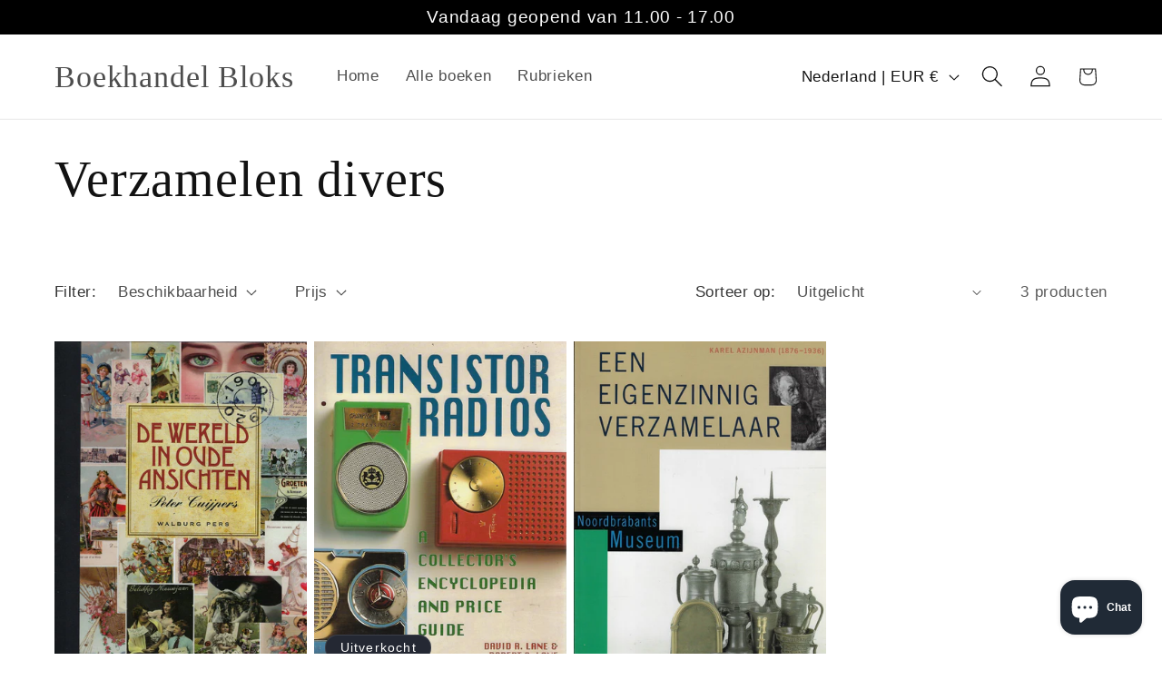

--- FILE ---
content_type: text/css
request_url: https://boekhandelbloks.nl/cdn/shop/t/6/assets/zify-products-slider.css?v=159353855282551156241742470898
body_size: 1369
content:
@import"https://cdnjs.cloudflare.com/ajax/libs/OwlCarousel2/2.3.4/assets/owl.carousel.min.css";@import"https://cdnjs.cloudflare.com/ajax/libs/OwlCarousel2/2.3.4/assets/owl.theme.default.min.css";@import"https://stackpath.bootstrapcdn.com/font-awesome/4.7.0/css/font-awesome.min.css";.zify-products-slider{width:100%;float:left}.product-title{margin-top:15px;margin-bottom:15px}.zify-silder-title{text-align:center;padding-top:0;margin-top:0}.zify-price-item-from{margin-right:10px}.zify-popup-products{position:fixed;z-index:999999999;margin:0!important;left:0!important;top:0!important;width:100%;height:100%;overflow:auto;background-color:#f8efef4d;opacity:1!important;visibility:inherit!important;box-sizing:content-box;transform:unset;max-width:100%;text-align:center}.zify-popup-products .zify-notifications-alert{position:relative;background-color:#fefefe;border-radius:0;border:0;box-shadow:0 4px 8px #0003,0 6px 20px #00000030;-webkit-animation-name:animatetop;-webkit-animation-duration:.4s;animation-name:animatetop;animation-duration:.4s;-webkit-box-shadow:0 0 11px rgba(0,0,0,.6);-moz-box-shadow:0 0 11px rgba(0,0,0,.6);-o-box-shadow:0 0 11px rgba(0,0,0,.6);box-shadow:0 0 11px #0009;margin:10% auto 0;text-align:center;width:350px;max-width:98%}.zify-popup-products .zify-notifications-alert span.zify-success{width:100%;padding:25px 15px 25px 55px;background-color:#74c587;color:#fff;background-image:url([data-uri]);background-size:40px 40px;background-position:10px center;display:block;background-repeat:no-repeat}.zify-popup-products .zify-notifications-alert span.zify-error{width:100%;padding:25px 15px 25px 55px;background-color:#dc3545;color:#fff;background-image:url([data-uri]);background-size:40px 40px;background-position:10px center;display:block;background-repeat:no-repeat}.zify-item-product .zify-price .price{display:block;text-align:center}.zify-item-product .zify-price .price>div{display:inline-block;margin:0 2px}.zify-item-product .zify-price .price .price-item__label{display:none}.zify-item-product .zify-addtocart-form{padding-top:0}.zify-item-product .zify-addtocart-form .zify-product-select{display:block;width:100%;padding:5px 20px}.zify-item-product .zify-addtocart-form .zify-product-select select{display:block;-webkit-appearance:menulist;background-image:none;width:100%;max-width:100%;font-size:1em;font-weight:400;border:1px solid rgb(232,233,235);color:#000;background-color:#fff;text-align:left;vertical-align:baseline;margin:2px 0;border-radius:0;height:2em;min-height:2em;max-height:2em;padding:0 10px;line-height:1em}.zify-modal .zify-close{position:absolute;top:10px;right:20px;font-size:20px;cursor:pointer}.zify-modal--overlay{position:fixed;top:0;bottom:0;left:0;right:0;z-index:100;background-color:#ffffff1a}.zify-hidden{display:none}.zify-item-product .zify-addtocart-form{text-align:center;display:block}.zify-item-product .item_marks{position:absolute;top:18px;right:18px}.zify-item-product .item_mark{display:block;width:36px;height:36px;border-radius:50%;color:#fff;font-size:12px;font-weight:500;line-height:36px;text-align:center}.zify-item-product .item_discount{background:#df3b3b;margin-right:0}.zify-price span.zify-price-item{margin-left:3px}.zify-item-product{text-align:center}.zify-item-product a,.zify-item-product .product-title{border:0;color:#333;text-decoration:auto}.zify-item-product .zify-price{display:block;text-align:center;margin:10px 0;font-weight:inherit;color:inherit;font-size:inherit;font-family:inherit}.zify-item-product .zify-price .price dd,.zify-item-product .zify-price .price dt{margin-left:0;margin-right:0}.zify-price .price--on-sale .price-item.price-item--regular{text-decoration:line-through;opacity:.8}.zify-addtocart-submit,.zify-btn-viewmore{margin:3px}.product-slider{width:100%;clear:both}.zify-products-slider.zify-grid-product .zify-item-product{margin-bottom:25px}.zify-products-slider.zify-grid-product .product-form{margin:0!important}.zify-products-slider.zify-grid-product{margin-left:-15px;margin-right:-15px}.zify-products-slider.zify-grid-product .zify-item-product{padding-left:15px;padding-right:15px}.zify-products-slider.zify-grid-product-col-1 .zify-item-product{width:100%;float:left}.zify-products-slider.zify-grid-product-col-2 .zify-item-product{width:50%;float:left}.zify-products-slider.zify-grid-product-col-3 .zify-item-product{width:33.333333%;float:left}.zify-products-slider.zify-grid-product-col-4 .zify-item-product{width:25%;float:left}.zify-products-slider.zify-grid-product-col-5 .zify-item-product{width:20%;float:left}.zify-products-slider.zify-grid-product-col-6 .zify-item-product{width:16.666666%;float:left}.zify-products-slider.zify-grid-product-col-7 .zify-item-product{width:14.257142%;float:left}.zify-products-slider.zify-grid-product-col-8 .zify-item-product{width:12.5%;float:left}.zify-products-slider.zify-grid-product-col-9 .zify-item-product{width:11.111111%;float:left}.zify-products-slider.zify-grid-product-col-10 .zify-item-product{width:10%;float:left}.zify-products-slider.owl-carousel .owl-item{display:inline-block;padding:15px}.zify-item-product .zify-price .price--on-sale .price__regular{display:none}.zify-products-slider .zify-nav{border:0;background:none}.zify-wapper-slider h3{text-align:center;margin-top:25px}.zify-item-product span.visually-hidden.visually-hidden--inline{display:none}.grid-link__image--loading{animation:auto!important}.zify-item-product,.zify-item-product .zify-price .price{text-align:left}.zify-popup-products .zify-notifications-alert span.zify-success{background-color:##28A745!important;color:##FFFFFF!important}@media screen and (min-width: 1024px){.zify-products-slider.zify-grid-product .zify-item-product{width:25%;float:left}}@media screen and (max-width: 1024px) and (min-width:720px){.zify-products-slider.zify-grid-product .zify-item-product{width:25%;float:left}}@media screen and (max-width: 720px) and (min-width:480px){.zify-products-slider.zify-grid-product .zify-item-product{width:50%;float:left}}@media screen and (max-width: 480){.zify-products-slider.zify-grid-product .zify-item-product{width:50%;float:left}}
/*# sourceMappingURL=/cdn/shop/t/6/assets/zify-products-slider.css.map?v=159353855282551156241742470898 */
